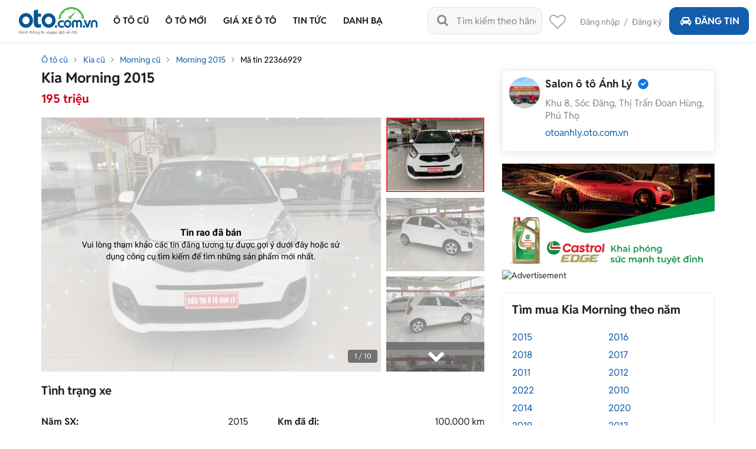

--- FILE ---
content_type: application/javascript
request_url: https://oto.com.vn/Scripts/antispam/modalAntispan.min.js?v=639042264062391060
body_size: 1074
content:
var modalAtsp={requestFromMember:!1,init:function(){$("#closeCapcha").click(()=>{modalAtsp.closeModal()});$("#img_CAPTCHA").click(()=>{modalAtsp.refreshCapcha(modalAtsp.requestFromMember)});$("#verifycapcha").click(()=>{modalAtsp.submit()})},refreshCapcha:function(n){let t="/Home/CapchaAntispam?v="+new Date;n&&(t="/member/captcha/antispam?v="+new Date);$("#img_CAPTCHA").attr("src",t)},showModal:function(n){modalAtsp.requestFromMember=n;$("#capchaAntispamModal").show();$("#capchaAntispamModal").css("z-index",109999)},closeModal:function(){$("#capchaAntispamModal").css("z-index",2);$("#capchaAntispamModal").hide()},submit:function(){let n=$("#valueCapcha").val().trim();if(n!=undefined&&n.length>0){$("#loading").show();let t="/Home/VerifyCapchaAtsp";modalAtsp.requestFromMember&&(t="/member/verifycapcha-antispam");$.post(t,{verifyCode:String(n).slice(0,3)},function(n){n.Result?($("#loading").hide(),modalAtsp.closeModal()):(alert(n.Message),modalAtsp.refreshCapcha(modalAtsp.requestFromMember),$("#loading").hide());$("#valueCapcha").val("")})}else alert("Bạn chưa nhập mã xác nhận!")}};window.addEventListener("DOMContentLoaded",()=>{modalAtsp.init()});

--- FILE ---
content_type: application/javascript
request_url: https://staticfile.oto.com.vn/dist/web/scripts/data-layer-tracking.min.js.gz?v=639042264062391060
body_size: 293
content:
var dataLayerTracking={init:function(){$("body").on("click",".datalayer-showinfo, .datalayer-call, .datalayer-tragia, .datalayer-laithu, .datalayer-zalo",(function(){var a=$(this).attr("datalayer-json");if(null!=a&&0!=a.trim().length||(a=$("#hddDataLayerTracking").val()),null!=a&&a.length>0){var t="";t=$(this).hasClass("datalayer-showinfo")?"Show info":$(this).hasClass("datalayer-call")?"Call":$(this).hasClass("datalayer-tragia")?"Bargain":$(this).hasClass("datalayer-laithu")?"Test drive":"Zalo";try{var r=JSON.parse(a),e=$("#hddUserIdLogin").val()||r.UserId,l={event:r.Event,action:t,pageType:r.PageType,productID:r.ProductId,sellerId:r.SellerId,vipType:r.VipType,userID:e};dataLayerTracking.dataLayerPush(l)}catch(a){}}}))},dataLayerPush:function(a){try{dataLayer.push(a)}catch(a){}}};